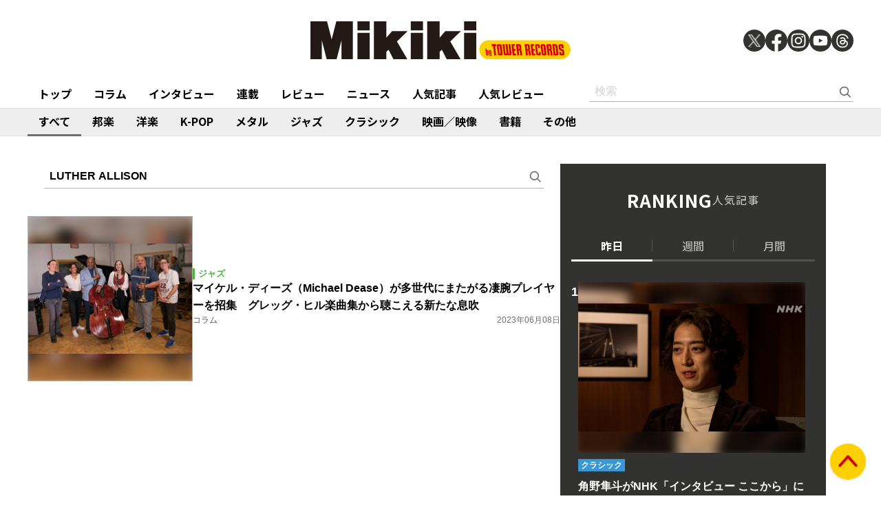

--- FILE ---
content_type: text/html; charset=utf-8
request_url: https://mikiki.tokyo.jp/list/search?keyword=LUTHER%20ALLISON
body_size: 10079
content:
<!DOCTYPE html>
<html lang="ja">
  <head>

<meta charset="utf-8">
<meta name="viewport" content="width=device-width, initial-scale=1">
<meta name="robots" content="max-image-preview:large">
<meta name="theme-color" content="#FDD000">
<title>LUTHER ALLISON | タグ記事一覧 | Mikiki by TOWER RECORDS</title>
<meta name="description" content="タワーレコードが運営する、音楽をもっと聴きたい、知りたい、楽しみたい人のための音楽ガイドメディアです。">
<meta property="fb:app_id" content="236609006527248">
<meta property="og:locale" content="ja_JP">
<meta property="og:site_name" content="Mikiki">
<meta property="og:title" content="LUTHER ALLISON | タグ記事一覧 | Mikiki by TOWER RECORDS">
<meta property="og:image" content="https://mikiki.tokyo.jp/common/images/ogp_image.jpg">
<meta property="og:type" content="article">
<meta property="og:url" content="https://mikiki.tokyo.jp/list/search">
<meta property="og:description" content="タワーレコードが運営する、音楽をもっと聴きたい、知りたい、楽しみたい人のための音楽ガイドメディアです。">
<meta name="twitter:card" content="summary_large_image">
<meta name="twitter:site" content="@mikiki_tokyo_jp">
<link rel="alternate" type="application/rss+xml" title="Mikiki 新着RSS" href="https://mikiki.tokyo.jp/list/feed/rss">

<!--ou:common metatags-->

<link rel="icon" sizes="16x16 32x32" href="https://mikiki.ismcdn.jp/common/images/mikiki/favicon_2024.ico">
<link rel="apple-touch-icon" sizes="57x57"   href="https://mikiki.ismcdn.jp/common/images/iphone_57x57.png">
<link rel="apple-touch-icon" sizes="114x114"   href="https://mikiki.ismcdn.jp/common/images/iphone_114x114.png">
<link rel="preconnect" href="https://fonts.googleapis.com">
<link rel="preconnect" href="https://fonts.gstatic.com" crossorigin>
<link rel="preload" as="style" href="https://fonts.googleapis.com/css2?family=Noto+Sans+JP:wght@400;500;700">
<link rel="stylesheet" href="https://fonts.googleapis.com/css2?family=Noto+Sans+JP:wght@400;500;700" media="print" onload="this.media='all'; this.onload=null;"><link rel="stylesheet" href="https://mikiki.ismcdn.jp/resources/mikiki/css/pc/shared.css?rf=202504011404">
<link rel="stylesheet" href="https://mikiki.ismcdn.jp/resources/mikiki/css/pc/list.css?rf=202504011404">
<script src="https://mikiki.ismcdn.jp/common/js/mikiki/lozad.min.js" defer></script>
<script src="https://mikiki.ismcdn.jp/common/js/mikiki/splide.min.js" defer></script>
<script src="https://mikiki.ismcdn.jp/common/js/mikiki/simplebar.min.js" defer></script>
<script src="https://mikiki.ismcdn.jp/resources/prod/mikiki/js/common/shared.prod.js?rf=202504011404" defer></script>
<script type="application/ld+json">
[{"@context":"https://schema.org","@type":"WebSite","name":"Mikiki","url":"https://mikiki.tokyo.jp","alternateName":"Mikiki","sameAs":["https://twitter.com/mikiki_tokyo_jp","https://www.facebook.com/mikiki.tokyo.jp","https://www.instagram.com/mikiki_tokyo_jp/","https://www.youtube.com/user/mikikitokyojp"],"potentialAction":{"@type":"SearchAction","target":"https://mikiki.tokyo.jp/list/search?fulltext={fulltext}","query-input":"required name=fulltext"}},{"@context":"https://schema.org","@type":"BreadcrumbList","itemListElement":[{"@type":"ListItem","position":1,"item":{"@id":"https://mikiki.tokyo.jp","name":"Mikiki"}}]}]
</script>

<script>
dataLayer = [
  {
}
];
</script>

<!-- Google Tag Manager -->
<script>(function(w,d,s,l,i){w[l]=w[l]||[];w[l].push({'gtm.start':
new Date().getTime(),event:'gtm.js'});var f=d.getElementsByTagName(s)[0],
j=d.createElement(s),dl=l!='dataLayer'?'&l='+l:'';j.async=true;j.src=
'https://www.googletagmanager.com/gtm.js?id='+i+dl;f.parentNode.insertBefore(j,f);
})(window,document,'script','dataLayer','GTM-NC5M3D4');</script>
<!-- End Google Tag Manager -->  </head>
  <body>
  <header class="g-header">
    <div class="g-header__inner">
      <a href="/" class="g-header__logo">
        <img src="https://mikiki.ismcdn.jp/common/images/mikiki/logo.svg" width="120" height="38" alt="Mikiki　タワーレコードの音楽ガイドメディア">
      </a>
<div class="m-sns">
  <a href="https://twitter.com/mikiki_tokyo_jp" class="m-sns-link" target="_blank">
    <img src="https://mikiki.ismcdn.jp/common/images/mikiki/x.svg" width="40" height="40" class="m-sns-icon">
  </a>
  <a href="https://www.facebook.com/mikiki.tokyo.jp" class="m-sns-link" target="_blank">
    <img src="https://mikiki.ismcdn.jp/common/images/mikiki/facebook.svg" width="40" height="40" class="m-sns-icon">
  </a>
  <a href="https://www.instagram.com/mikiki_tokyo_jp/" class="m-sns-link" target="_blank">
    <img src="https://mikiki.ismcdn.jp/common/images/mikiki/instagram.svg" width="40" height="40" class="m-sns-icon">
  </a>
  <a href="https://www.youtube.com/user/mikikitokyojp" class="m-sns-link" target="_blank">
    <img src="https://mikiki.ismcdn.jp/common/images/mikiki/youtube.svg" width="40" height="40" class="m-sns-icon">
  </a>
  <a href=" https://www.threads.net/@mikiki_tokyo_jp" class="m-sns-link" target="_blank">
    <img src="https://mikiki.ismcdn.jp/common/images/mikiki/threads.svg" width="40" height="40" class="m-sns-icon">
  </a>
</div>    </div>
  </header>
  <nav class="g-header-nav">
    <div class="g-header-nav__inner">
      <div class="g-menu-genre-wrap">
        <a href="/" class="g-header-nav__link" data-event="header_top">トップ</a>
      </div>
    <div class="g-menu-genre-wrap">
      <a href="/list/column" class="g-header-nav__link" data-event="header_コラム">コラム</a>
      <ul class="g-menu-genre-list">
        <li class="g-menu-genre">
          <a href="/list/column/JAPAN" class="g-menu-genre__link" style="border-color: #8f1c21" data-event="header_コラム_邦楽">邦楽</a>
        </li>
        <li class="g-menu-genre">
          <a href="/list/column/INTERNATIONAL" class="g-menu-genre__link" style="border-color: #baae12" data-event="header_コラム_洋楽">洋楽</a>
        </li>
        <li class="g-menu-genre">
          <a href="/list/column/KPOP" class="g-menu-genre__link" style="border-color: #d24093" data-event="header_コラム_K-POP">K-POP</a>
        </li>
        <li class="g-menu-genre">
          <a href="/list/column/METAL" class="g-menu-genre__link" style="border-color: #000000" data-event="header_コラム_メタル">メタル</a>
        </li>
        <li class="g-menu-genre">
          <a href="/list/column/JAZZ" class="g-menu-genre__link" style="border-color: #4bb344" data-event="header_コラム_ジャズ">ジャズ</a>
        </li>
        <li class="g-menu-genre">
          <a href="/list/column/CLASSICAL" class="g-menu-genre__link" style="border-color: #3898d5" data-event="header_コラム_クラシック">クラシック</a>
        </li>
        <li class="g-menu-genre">
          <a href="/list/column/MOVIE" class="g-menu-genre__link" style="border-color: #113492" data-event="header_コラム_映画／映像">映画／映像</a>
        </li>
        <li class="g-menu-genre">
          <a href="/list/column/BOOK" class="g-menu-genre__link" style="border-color: #f38f37" data-event="header_コラム_書籍">書籍</a>
        </li>
        <li class="g-menu-genre">
          <a href="/list/column/OTHER" class="g-menu-genre__link" style="border-color: #48465c" data-event="header_コラム_その他">その他</a>
        </li>
      </ul>
    </div>
    <div class="g-menu-genre-wrap">
      <a href="/list/interview" class="g-header-nav__link" data-event="header_インタビュー">インタビュー</a>
      <ul class="g-menu-genre-list">
        <li class="g-menu-genre">
          <a href="/list/interview/JAPAN" class="g-menu-genre__link" style="border-color: #8f1c21" data-event="header_インタビュー_邦楽">邦楽</a>
        </li>
        <li class="g-menu-genre">
          <a href="/list/interview/INTERNATIONAL" class="g-menu-genre__link" style="border-color: #baae12" data-event="header_インタビュー_洋楽">洋楽</a>
        </li>
        <li class="g-menu-genre">
          <a href="/list/interview/KPOP" class="g-menu-genre__link" style="border-color: #d24093" data-event="header_インタビュー_K-POP">K-POP</a>
        </li>
        <li class="g-menu-genre">
          <a href="/list/interview/METAL" class="g-menu-genre__link" style="border-color: #000000" data-event="header_インタビュー_メタル">メタル</a>
        </li>
        <li class="g-menu-genre">
          <a href="/list/interview/JAZZ" class="g-menu-genre__link" style="border-color: #4bb344" data-event="header_インタビュー_ジャズ">ジャズ</a>
        </li>
        <li class="g-menu-genre">
          <a href="/list/interview/CLASSICAL" class="g-menu-genre__link" style="border-color: #3898d5" data-event="header_インタビュー_クラシック">クラシック</a>
        </li>
        <li class="g-menu-genre">
          <a href="/list/interview/MOVIE" class="g-menu-genre__link" style="border-color: #113492" data-event="header_インタビュー_映画／映像">映画／映像</a>
        </li>
        <li class="g-menu-genre">
          <a href="/list/interview/BOOK" class="g-menu-genre__link" style="border-color: #f38f37" data-event="header_インタビュー_書籍">書籍</a>
        </li>
        <li class="g-menu-genre">
          <a href="/list/interview/OTHER" class="g-menu-genre__link" style="border-color: #48465c" data-event="header_インタビュー_その他">その他</a>
        </li>
      </ul>
    </div>
    <div class="g-menu-genre-wrap">
      <a href="/category/feature_series" class="g-header-nav__link" data-event="header_連載">連載</a>
      <ul class="g-menu-genre-list">
        <li class="g-menu-genre">
          <a href="/category/feature_series/JAPAN" class="g-menu-genre__link" style="border-color: #8f1c21" data-event="header_連載_邦楽">邦楽</a>
        </li>
        <li class="g-menu-genre">
          <a href="/category/feature_series/INTERNATIONAL" class="g-menu-genre__link" style="border-color: #baae12" data-event="header_連載_洋楽">洋楽</a>
        </li>
        <li class="g-menu-genre">
          <a href="/category/feature_series/KPOP" class="g-menu-genre__link" style="border-color: #d24093" data-event="header_連載_K-POP">K-POP</a>
        </li>
        <li class="g-menu-genre">
          <a href="/category/feature_series/METAL" class="g-menu-genre__link" style="border-color: #000000" data-event="header_連載_メタル">メタル</a>
        </li>
        <li class="g-menu-genre">
          <a href="/category/feature_series/JAZZ" class="g-menu-genre__link" style="border-color: #4bb344" data-event="header_連載_ジャズ">ジャズ</a>
        </li>
        <li class="g-menu-genre">
          <a href="/category/feature_series/CLASSICAL" class="g-menu-genre__link" style="border-color: #3898d5" data-event="header_連載_クラシック">クラシック</a>
        </li>
        <li class="g-menu-genre">
          <a href="/category/feature_series/MOVIE" class="g-menu-genre__link" style="border-color: #113492" data-event="header_連載_映画／映像">映画／映像</a>
        </li>
        <li class="g-menu-genre">
          <a href="/category/feature_series/BOOK" class="g-menu-genre__link" style="border-color: #f38f37" data-event="header_連載_書籍">書籍</a>
        </li>
        <li class="g-menu-genre">
          <a href="/category/feature_series/OTHER" class="g-menu-genre__link" style="border-color: #48465c" data-event="header_連載_その他">その他</a>
        </li>
      </ul>
    </div>
    <div class="g-menu-genre-wrap">
      <a href="/list/review" class="g-header-nav__link" data-event="header_レビュー">レビュー</a>
      <ul class="g-menu-genre-list">
        <li class="g-menu-genre">
          <a href="/list/review/JAPAN" class="g-menu-genre__link" style="border-color: #8f1c21" data-event="header_レビュー_邦楽">邦楽</a>
        </li>
        <li class="g-menu-genre">
          <a href="/list/review/INTERNATIONAL" class="g-menu-genre__link" style="border-color: #baae12" data-event="header_レビュー_洋楽">洋楽</a>
        </li>
        <li class="g-menu-genre">
          <a href="/list/review/KPOP" class="g-menu-genre__link" style="border-color: #d24093" data-event="header_レビュー_K-POP">K-POP</a>
        </li>
        <li class="g-menu-genre">
          <a href="/list/review/METAL" class="g-menu-genre__link" style="border-color: #000000" data-event="header_レビュー_メタル">メタル</a>
        </li>
        <li class="g-menu-genre">
          <a href="/list/review/JAZZ" class="g-menu-genre__link" style="border-color: #4bb344" data-event="header_レビュー_ジャズ">ジャズ</a>
        </li>
        <li class="g-menu-genre">
          <a href="/list/review/CLASSICAL" class="g-menu-genre__link" style="border-color: #3898d5" data-event="header_レビュー_クラシック">クラシック</a>
        </li>
        <li class="g-menu-genre">
          <a href="/list/review/MOVIE" class="g-menu-genre__link" style="border-color: #113492" data-event="header_レビュー_映画／映像">映画／映像</a>
        </li>
        <li class="g-menu-genre">
          <a href="/list/review/BOOK" class="g-menu-genre__link" style="border-color: #f38f37" data-event="header_レビュー_書籍">書籍</a>
        </li>
        <li class="g-menu-genre">
          <a href="/list/review/OTHER" class="g-menu-genre__link" style="border-color: #48465c" data-event="header_レビュー_その他">その他</a>
        </li>
      </ul>
    </div>
    <div class="g-menu-genre-wrap">
      <a href="/list/news" class="g-header-nav__link" data-event="header_ニュース">ニュース</a>
      <ul class="g-menu-genre-list">
        <li class="g-menu-genre">
          <a href="/list/news/JAPAN" class="g-menu-genre__link" style="border-color: #8f1c21" data-event="header_ニュース_邦楽">邦楽</a>
        </li>
        <li class="g-menu-genre">
          <a href="/list/news/INTERNATIONAL" class="g-menu-genre__link" style="border-color: #baae12" data-event="header_ニュース_洋楽">洋楽</a>
        </li>
        <li class="g-menu-genre">
          <a href="/list/news/KPOP" class="g-menu-genre__link" style="border-color: #d24093" data-event="header_ニュース_K-POP">K-POP</a>
        </li>
        <li class="g-menu-genre">
          <a href="/list/news/METAL" class="g-menu-genre__link" style="border-color: #000000" data-event="header_ニュース_メタル">メタル</a>
        </li>
        <li class="g-menu-genre">
          <a href="/list/news/JAZZ" class="g-menu-genre__link" style="border-color: #4bb344" data-event="header_ニュース_ジャズ">ジャズ</a>
        </li>
        <li class="g-menu-genre">
          <a href="/list/news/CLASSICAL" class="g-menu-genre__link" style="border-color: #3898d5" data-event="header_ニュース_クラシック">クラシック</a>
        </li>
        <li class="g-menu-genre">
          <a href="/list/news/MOVIE" class="g-menu-genre__link" style="border-color: #113492" data-event="header_ニュース_映画／映像">映画／映像</a>
        </li>
        <li class="g-menu-genre">
          <a href="/list/news/BOOK" class="g-menu-genre__link" style="border-color: #f38f37" data-event="header_ニュース_書籍">書籍</a>
        </li>
        <li class="g-menu-genre">
          <a href="/list/news/OTHER" class="g-menu-genre__link" style="border-color: #48465c" data-event="header_ニュース_その他">その他</a>
        </li>
      </ul>
    </div>
    <div class="g-menu-genre-wrap">
      <a href="/list/ranking/articles" class="g-header-nav__link" data-event="header_人気記事">人気記事</a>
    </div>
    <div class="g-menu-genre-wrap">
      <a href="/list/ranking/reviews" class="g-header-nav__link" data-event="header_人気レビュー">人気レビュー</a>
    </div>
    
    <form class="m-search --header" action="/list/search" method="get">
      <input type="text" name="fulltext" class="m-search__box" placeholder="検索">
      <button type="submit" class="m-search__btn"></button>
    </form>
    </div>
  </nav>
<nav class="g-header-nav --genre">
  <div class="g-header-nav__inner">
    <a href="/list/genre/" class="g-header-nav__link is-current" style="border-color: #6F6F6F" data-event="genreNavi_すべて">すべて</a>
    <a href="/list/genre/JAPAN" class="g-header-nav__link" style="border-color: #8f1c21" data-event="genreNavi_邦楽">邦楽</a>
    <a href="/list/genre/INTERNATIONAL" class="g-header-nav__link" style="border-color: #baae12" data-event="genreNavi_洋楽">洋楽</a>
    <a href="/list/genre/KPOP" class="g-header-nav__link" style="border-color: #d24093" data-event="genreNavi_K-POP">K-POP</a>
    <a href="/list/genre/METAL" class="g-header-nav__link" style="border-color: #000000" data-event="genreNavi_メタル">メタル</a>
    <a href="/list/genre/JAZZ" class="g-header-nav__link" style="border-color: #4bb344" data-event="genreNavi_ジャズ">ジャズ</a>
    <a href="/list/genre/CLASSICAL" class="g-header-nav__link" style="border-color: #3898d5" data-event="genreNavi_クラシック">クラシック</a>
    <a href="/list/genre/MOVIE" class="g-header-nav__link" style="border-color: #113492" data-event="genreNavi_映画／映像">映画／映像</a>
    <a href="/list/genre/BOOK" class="g-header-nav__link" style="border-color: #f38f37" data-event="genreNavi_書籍">書籍</a>
    <a href="/list/genre/OTHER" class="g-header-nav__link" style="border-color: #48465c" data-event="genreNavi_その他">その他</a>
  </div>
</nav>
    <div class="l-wrap">
      <div class="l-main">
        <div class="l-content">
  <form class="m-search --main" action="/list/search" method="get">
    <input type="text" name="fulltext" class="m-search__box" placeholder="検索" value="LUTHER ALLISON">
    <button type="submit" class="m-search__btn"></button>
  </form>
  <div class="m-article-wrap">
      <article class="m-article">
  <a href="/articles/-/34375" class="m-article__link" data-event="">
    <div class="m-article__thumb c-thumb-bg-wrap">
      <div class="c-thumb-bg lazy" width="240" height="240" style="background-image: url();" data-background-image="https://mikiki.ismcdn.jp/mwimgs/7/6/-/img_76fbc84dd2903acdfb60fba9983f88ff645104.jpg"></div>
      <img src="[data-uri]" data-src="https://mikiki.ismcdn.jp/mwimgs/7/6/240mw/img_76fbc84dd2903acdfb60fba9983f88ff645104.jpg" data-srcset="https://mikiki.ismcdn.jp/mwimgs/7/6/240mw/img_76fbc84dd2903acdfb60fba9983f88ff645104.jpg 1x,https://mikiki.ismcdn.jp/mwimgs/7/6/480mw/img_76fbc84dd2903acdfb60fba9983f88ff645104.jpg 2x" width="240" height="240" class=" lazy" alt="">
    </div>
    <div class="m-article__content">
      <div class="c-genre l-sm-mb-1" style="color: #4bb344">ジャズ</div>
      <h2 class="m-article__ttl">マイケル・ディーズ（Michael Dease）が多世代にまたがる凄腕プレイヤーを招集　グレッグ・ヒル楽曲集から聴こえる新たな息吹</h2>
      <div class="m-article__info">
        <div class="m-article__cat">コラム</div>
        <time class="m-article__date">2023年06月08日</time>
      </div>
    </div>
  </a>
</article>

  </div>
</div>
      </div>
      <div class="l-sub">

  <div class="g-ranking js-tab-group">
    
    <div class="l-content">
        <div class="g-ranking-head">RANKING<span class="g-ranking-head__sub">人気記事</span></div>
        <div class="g-ranking-btn js-tab-wrap" data-tab-index='0'>
          <div class="g-ranking-btn__item js-tab-item" data-tab-index='0' data-event="button-ranking-articleTab_yesterday">昨日</div>
          <div class="g-ranking-btn__item js-tab-item" data-tab-index='1' data-event="button-ranking-articleTab_weekly">週間</div>
          <div class="g-ranking-btn__item js-tab-item" data-tab-index='2' data-event="button-ranking-articleTab_monthly">月間</div>
        </div>
      <div class="g-ranking-list" data-tab-index='0'>
        <article class="m-card-article --ranking">
  <div class="g-ranking-item-num"></div>
  <a href="/articles/-/43714" class="m-card-article__link" data-event="ranking_1">
    <div class="m-card-article__thumb  c-thumb-bg-wrap">
      <div class="c-thumb-bg lazy" width="660" height="496" style="background-image: url(https://mikiki.ismcdn.jp/mwimgs/4/8/-/img_488f8bf3350da2730cf4e769f6937b261261642.png);"></div>
      <img src="[data-uri]" data-src="https://mikiki.ismcdn.jp/mwimgs/4/8/600mw/img_488f8bf3350da2730cf4e769f6937b261261642.png" data-srcset="https://mikiki.ismcdn.jp/mwimgs/4/8/600mw/img_488f8bf3350da2730cf4e769f6937b261261642.png 1x,https://mikiki.ismcdn.jp/mwimgs/4/8/1200mw/img_488f8bf3350da2730cf4e769f6937b261261642.png 2x" width="600" height="450" class=" lazy" alt="">
    </div>
    <div class="m-card-article__bottom">
      <div class="c-genre-tag" style="background-color: #3898d5"><span class="c-genre__main">クラシック</span></div>
      <div class="m-card-article__content">
        <div class="m-card-article__ttl">角野隼斗がNHK「インタビュー ここから」に登場　林田理沙アナウンサーに自らのピアニスト人生を語る</div>
        <div class="m-card-article__info">
  <div class="m-card-article__cat">ニュース</div>
  <time class="m-card-article__date">2026年01月07日</time>
</div>

      </div>
    </div>
  </a>
</article>
<article class="m-article">
  <a href="/articles/-/43717" class="m-article__link --ranking">
  <div class="g-ranking-item-num"></div>
    <div class="m-article__thumb --s110 c-thumb-bg-wrap">
      <div class="c-thumb-bg lazy" width="110" height="110" style="background-image: url();" data-background-image="https://mikiki.ismcdn.jp/mwimgs/5/7/-/img_574f5abec692501b3f41969ab7d30146789999.jpg"></div>
      <img src="[data-uri]" data-src="https://mikiki.ismcdn.jp/mwimgs/5/7/110mw/img_574f5abec692501b3f41969ab7d30146789999.jpg" data-srcset="https://mikiki.ismcdn.jp/mwimgs/5/7/110mw/img_574f5abec692501b3f41969ab7d30146789999.jpg 1x,https://mikiki.ismcdn.jp/mwimgs/5/7/220mw/img_574f5abec692501b3f41969ab7d30146789999.jpg 2x" width="110" height="110" class=" lazy" alt="">
    </div>
    <div class="m-article__content">
      <div class="c-genre-tag" style="background-color: #8f1c21"><span class="c-genre__main">邦楽</span></div>
      <div class="m-article__ttl">乃木坂46、6期生と共に進化した7年の集大成――岩本蓮加、賀喜遥香、菅原咲月、大越ひなのが5thアルバム『My respect』に直筆コメント</div>
      <div class="m-article__info">
        <div class="m-article__cat">コラム</div>
        <time class="m-article__date">2026年01月14日</time>
      </div>
    </div>
  </a>
</article>
<article class="m-article">
  <a href="/articles/-/43715" class="m-article__link --ranking">
  <div class="g-ranking-item-num"></div>
    <div class="m-article__thumb --s110 c-thumb-bg-wrap">
      <div class="c-thumb-bg lazy" width="110" height="110" style="background-image: url();" data-background-image="https://mikiki.ismcdn.jp/mwimgs/b/d/-/img_bdf9473ba11daf451abb07482dcbed6096291.jpg"></div>
      <img src="[data-uri]" data-src="https://mikiki.ismcdn.jp/mwimgs/b/d/110mw/img_bdf9473ba11daf451abb07482dcbed6096291.jpg" data-srcset="https://mikiki.ismcdn.jp/mwimgs/b/d/110mw/img_bdf9473ba11daf451abb07482dcbed6096291.jpg 1x,https://mikiki.ismcdn.jp/mwimgs/b/d/220mw/img_bdf9473ba11daf451abb07482dcbed6096291.jpg 2x" width="110" height="110" class=" lazy" alt="">
    </div>
    <div class="m-article__content">
      <div class="c-genre-tag" style="background-color: #3898d5"><span class="c-genre__main">クラシック</span></div>
      <div class="m-article__ttl">角野隼斗がNO MUSIC, NO LIFE.ポスターに初登場!　スタジオ内に雨を降らせて撮影された印象的なビジュアルに</div>
      <div class="m-article__info">
        <div class="m-article__cat">ニュース</div>
        <time class="m-article__date">2026年01月07日</time>
      </div>
    </div>
  </a>
</article>
<article class="m-article">
  <a href="/articles/-/43709" class="m-article__link --ranking">
  <div class="g-ranking-item-num"></div>
    <div class="m-article__thumb --s110 c-thumb-bg-wrap">
      <div class="c-thumb-bg lazy" width="110" height="110" style="background-image: url();" data-background-image="https://mikiki.ismcdn.jp/mwimgs/2/8/-/img_28cb566f190446be55f2b0677da3208550161.jpg"></div>
      <img src="[data-uri]" data-src="https://mikiki.ismcdn.jp/mwimgs/2/8/110mw/img_28cb566f190446be55f2b0677da3208550161.jpg" data-srcset="https://mikiki.ismcdn.jp/mwimgs/2/8/110mw/img_28cb566f190446be55f2b0677da3208550161.jpg 1x,https://mikiki.ismcdn.jp/mwimgs/2/8/220mw/img_28cb566f190446be55f2b0677da3208550161.jpg 2x" width="110" height="110" class=" lazy" alt="">
    </div>
    <div class="m-article__content">
      <div class="c-genre-tag" style="background-color: #8f1c21"><span class="c-genre__main">邦楽</span></div>
      <div class="m-article__ttl">浅井健一、麗蘭、パール兄弟がビルボードライブに登場!　日本のロック史を牽引し続ける3組が今しかできないステージを披露</div>
      <div class="m-article__info">
        <div class="m-article__cat">コラム</div>
        <time class="m-article__date">2026年01月16日</time>
      </div>
    </div>
  </a>
</article>
<article class="m-article">
  <a href="/articles/-/43754" class="m-article__link --ranking">
  <div class="g-ranking-item-num"></div>
    <div class="m-article__thumb --s110 c-thumb-bg-wrap">
      <div class="c-thumb-bg lazy" width="110" height="110" style="background-image: url();" data-background-image="https://mikiki.ismcdn.jp/mwimgs/e/d/-/img_eda5b906b0d362112d7b5cc77b5d23e1706917.jpg"></div>
      <img src="[data-uri]" data-src="https://mikiki.ismcdn.jp/mwimgs/e/d/110mw/img_eda5b906b0d362112d7b5cc77b5d23e1706917.jpg" data-srcset="https://mikiki.ismcdn.jp/mwimgs/e/d/110mw/img_eda5b906b0d362112d7b5cc77b5d23e1706917.jpg 1x,https://mikiki.ismcdn.jp/mwimgs/e/d/220mw/img_eda5b906b0d362112d7b5cc77b5d23e1706917.jpg 2x" width="110" height="110" class=" lazy" alt="">
    </div>
    <div class="m-article__content">
      <div class="c-genre-tag" style="background-color: #8f1c21"><span class="c-genre__main">邦楽</span></div>
      <div class="m-article__ttl">2026年注目の新人邦楽アーティスト（後編） yosugala、春風レコード、lili maua、らそんぶる、Mel、lilbesh ramkoら16組</div>
      <div class="m-article__info">
        <div class="m-article__cat">コラム</div>
        <time class="m-article__date">2026年01月14日</time>
      </div>
    </div>
  </a>
</article>

      </div>
      <div class="g-ranking-list l-sm-mb-15" data-tab-index='1'>
        <article class="m-card-article --ranking">
  <div class="g-ranking-item-num"></div>
  <a href="/articles/-/43759" class="m-card-article__link" data-event="ranking_1">
    <div class="m-card-article__thumb  c-thumb-bg-wrap">
      <div class="c-thumb-bg lazy" width="660" height="496" style="background-image: url(https://mikiki.ismcdn.jp/mwimgs/6/5/-/img_65b0cdc5135b3caee7805b2f011819d5459420.jpg);"></div>
      <img src="[data-uri]" data-src="https://mikiki.ismcdn.jp/mwimgs/6/5/600mw/img_65b0cdc5135b3caee7805b2f011819d5459420.jpg" data-srcset="https://mikiki.ismcdn.jp/mwimgs/6/5/600mw/img_65b0cdc5135b3caee7805b2f011819d5459420.jpg 1x,https://mikiki.ismcdn.jp/mwimgs/6/5/1200mw/img_65b0cdc5135b3caee7805b2f011819d5459420.jpg 2x" width="600" height="450" class=" lazy" alt="">
    </div>
    <div class="m-card-article__bottom">
      <div class="c-genre-tag" style="background-color: #8f1c21"><span class="c-genre__main">邦楽</span></div>
      <div class="m-card-article__content">
        <div class="m-card-article__ttl">Number_iが平野紫耀プロデュースの新曲“3XL”を全世界配信　表題曲では初となる恋愛ソングに挑戦</div>
        <div class="m-card-article__info">
  <div class="m-card-article__cat">ニュース</div>
  <time class="m-card-article__date">2026年01月12日</time>
</div>

      </div>
    </div>
  </a>
</article>
<article class="m-article">
  <a href="/articles/-/43714" class="m-article__link --ranking">
  <div class="g-ranking-item-num"></div>
    <div class="m-article__thumb --s110 c-thumb-bg-wrap">
      <div class="c-thumb-bg lazy" width="110" height="110" style="background-image: url();" data-background-image="https://mikiki.ismcdn.jp/mwimgs/4/8/-/img_488f8bf3350da2730cf4e769f6937b261261642.png"></div>
      <img src="[data-uri]" data-src="https://mikiki.ismcdn.jp/mwimgs/4/8/110mw/img_488f8bf3350da2730cf4e769f6937b261261642.png" data-srcset="https://mikiki.ismcdn.jp/mwimgs/4/8/110mw/img_488f8bf3350da2730cf4e769f6937b261261642.png 1x,https://mikiki.ismcdn.jp/mwimgs/4/8/220mw/img_488f8bf3350da2730cf4e769f6937b261261642.png 2x" width="110" height="110" class=" lazy" alt="">
    </div>
    <div class="m-article__content">
      <div class="c-genre-tag" style="background-color: #3898d5"><span class="c-genre__main">クラシック</span></div>
      <div class="m-article__ttl">角野隼斗がNHK「インタビュー ここから」に登場　林田理沙アナウンサーに自らのピアニスト人生を語る</div>
      <div class="m-article__info">
        <div class="m-article__cat">ニュース</div>
        <time class="m-article__date">2026年01月07日</time>
      </div>
    </div>
  </a>
</article>
<article class="m-article">
  <a href="/articles/-/43717" class="m-article__link --ranking">
  <div class="g-ranking-item-num"></div>
    <div class="m-article__thumb --s110 c-thumb-bg-wrap">
      <div class="c-thumb-bg lazy" width="110" height="110" style="background-image: url();" data-background-image="https://mikiki.ismcdn.jp/mwimgs/5/7/-/img_574f5abec692501b3f41969ab7d30146789999.jpg"></div>
      <img src="[data-uri]" data-src="https://mikiki.ismcdn.jp/mwimgs/5/7/110mw/img_574f5abec692501b3f41969ab7d30146789999.jpg" data-srcset="https://mikiki.ismcdn.jp/mwimgs/5/7/110mw/img_574f5abec692501b3f41969ab7d30146789999.jpg 1x,https://mikiki.ismcdn.jp/mwimgs/5/7/220mw/img_574f5abec692501b3f41969ab7d30146789999.jpg 2x" width="110" height="110" class=" lazy" alt="">
    </div>
    <div class="m-article__content">
      <div class="c-genre-tag" style="background-color: #8f1c21"><span class="c-genre__main">邦楽</span></div>
      <div class="m-article__ttl">乃木坂46、6期生と共に進化した7年の集大成――岩本蓮加、賀喜遥香、菅原咲月、大越ひなのが5thアルバム『My respect』に直筆コメント</div>
      <div class="m-article__info">
        <div class="m-article__cat">コラム</div>
        <time class="m-article__date">2026年01月14日</time>
      </div>
    </div>
  </a>
</article>
<article class="m-article">
  <a href="/articles/-/43715" class="m-article__link --ranking">
  <div class="g-ranking-item-num"></div>
    <div class="m-article__thumb --s110 c-thumb-bg-wrap">
      <div class="c-thumb-bg lazy" width="110" height="110" style="background-image: url();" data-background-image="https://mikiki.ismcdn.jp/mwimgs/b/d/-/img_bdf9473ba11daf451abb07482dcbed6096291.jpg"></div>
      <img src="[data-uri]" data-src="https://mikiki.ismcdn.jp/mwimgs/b/d/110mw/img_bdf9473ba11daf451abb07482dcbed6096291.jpg" data-srcset="https://mikiki.ismcdn.jp/mwimgs/b/d/110mw/img_bdf9473ba11daf451abb07482dcbed6096291.jpg 1x,https://mikiki.ismcdn.jp/mwimgs/b/d/220mw/img_bdf9473ba11daf451abb07482dcbed6096291.jpg 2x" width="110" height="110" class=" lazy" alt="">
    </div>
    <div class="m-article__content">
      <div class="c-genre-tag" style="background-color: #3898d5"><span class="c-genre__main">クラシック</span></div>
      <div class="m-article__ttl">角野隼斗がNO MUSIC, NO LIFE.ポスターに初登場!　スタジオ内に雨を降らせて撮影された印象的なビジュアルに</div>
      <div class="m-article__info">
        <div class="m-article__cat">ニュース</div>
        <time class="m-article__date">2026年01月07日</time>
      </div>
    </div>
  </a>
</article>
<article class="m-article">
  <a href="/articles/-/43711" class="m-article__link --ranking">
  <div class="g-ranking-item-num"></div>
    <div class="m-article__thumb --s110 c-thumb-bg-wrap">
      <div class="c-thumb-bg lazy" width="110" height="110" style="background-image: url();" data-background-image="https://mikiki.ismcdn.jp/mwimgs/4/2/-/img_42ca19fb5c492a7aab02f96e623dc105241818.jpg"></div>
      <img src="[data-uri]" data-src="https://mikiki.ismcdn.jp/mwimgs/4/2/110mw/img_42ca19fb5c492a7aab02f96e623dc105241818.jpg" data-srcset="https://mikiki.ismcdn.jp/mwimgs/4/2/110mw/img_42ca19fb5c492a7aab02f96e623dc105241818.jpg 1x,https://mikiki.ismcdn.jp/mwimgs/4/2/220mw/img_42ca19fb5c492a7aab02f96e623dc105241818.jpg 2x" width="110" height="110" class=" lazy" alt="">
    </div>
    <div class="m-article__content">
      <div class="c-genre-tag" style="background-color: #8f1c21"><span class="c-genre__main">邦楽</span></div>
      <div class="m-article__ttl">KIRINJI『TOWN BEAT』はシティポップに次ぐ新ジャンル?　堀込高樹が語る音楽的躍動、より深化した歌詞世界</div>
      <div class="m-article__info">
        <div class="m-article__cat">インタビュー</div>
        <time class="m-article__date">2026年01月09日</time>
      </div>
    </div>
  </a>
</article>

      </div>
      <div class="g-ranking-list l-sm-mb-15" data-tab-index='2'>
        <article class="m-card-article --ranking">
  <div class="g-ranking-item-num"></div>
  <a href="/articles/-/43578" class="m-card-article__link" data-event="ranking_1">
    <div class="m-card-article__thumb  c-thumb-bg-wrap">
      <div class="c-thumb-bg lazy" width="660" height="496" style="background-image: url(https://mikiki.ismcdn.jp/mwimgs/c/7/-/img_c7a9949a6e477c8307c9dafc72d8165583078.jpg);"></div>
      <img src="[data-uri]" data-src="https://mikiki.ismcdn.jp/mwimgs/c/7/600mw/img_c7a9949a6e477c8307c9dafc72d8165583078.jpg" data-srcset="https://mikiki.ismcdn.jp/mwimgs/c/7/600mw/img_c7a9949a6e477c8307c9dafc72d8165583078.jpg 1x,https://mikiki.ismcdn.jp/mwimgs/c/7/1200mw/img_c7a9949a6e477c8307c9dafc72d8165583078.jpg 2x" width="600" height="450" class=" lazy" alt="">
    </div>
    <div class="m-card-article__bottom">
      <div class="c-genre-tag" style="background-color: #8f1c21"><span class="c-genre__main">邦楽</span></div>
      <div class="m-card-article__content">
        <div class="m-card-article__ttl">小田和正「クリスマスの約束」は奇跡と希望が詰まった音楽番組だ。山下達郎からの手紙、櫻井和寿とのコラボなど初期3年間の放送を総括</div>
        <div class="m-card-article__info">
  <div class="m-card-article__cat">コラム</div>
  <time class="m-card-article__date">2025年12月24日</time>
</div>

      </div>
    </div>
  </a>
</article>
<article class="m-article">
  <a href="/articles/-/43700" class="m-article__link --ranking">
  <div class="g-ranking-item-num"></div>
    <div class="m-article__thumb --s110 c-thumb-bg-wrap">
      <div class="c-thumb-bg lazy" width="110" height="110" style="background-image: url();" data-background-image="https://mikiki.ismcdn.jp/mwimgs/e/d/-/img_ede232ff581091d8ccda19749a834f871028969.png"></div>
      <img src="[data-uri]" data-src="https://mikiki.ismcdn.jp/mwimgs/e/d/110mw/img_ede232ff581091d8ccda19749a834f871028969.png" data-srcset="https://mikiki.ismcdn.jp/mwimgs/e/d/110mw/img_ede232ff581091d8ccda19749a834f871028969.png 1x,https://mikiki.ismcdn.jp/mwimgs/e/d/220mw/img_ede232ff581091d8ccda19749a834f871028969.png 2x" width="110" height="110" class=" lazy" alt="">
    </div>
    <div class="m-article__content">
      <div class="c-genre-tag" style="background-color: #8f1c21"><span class="c-genre__main">邦楽</span></div>
      <div class="m-article__ttl">藤井 風からFujii Kazeへ――『Prema』での葛藤や欧州ツアーなど世界へと羽ばたいた2025年の活動を振り返る</div>
      <div class="m-article__info">
        <div class="m-article__cat">コラム</div>
        <time class="m-article__date">2025年12月30日</time>
      </div>
    </div>
  </a>
</article>
<article class="m-article">
  <a href="/articles/-/43703" class="m-article__link --ranking">
  <div class="g-ranking-item-num"></div>
    <div class="m-article__thumb --s110 c-thumb-bg-wrap">
      <div class="c-thumb-bg lazy" width="110" height="110" style="background-image: url();" data-background-image="https://mikiki.ismcdn.jp/mwimgs/8/2/-/img_82a6ed062b3e51669c753a92637f7449132858.jpg"></div>
      <img src="[data-uri]" data-src="https://mikiki.ismcdn.jp/mwimgs/8/2/110mw/img_82a6ed062b3e51669c753a92637f7449132858.jpg" data-srcset="https://mikiki.ismcdn.jp/mwimgs/8/2/110mw/img_82a6ed062b3e51669c753a92637f7449132858.jpg 1x,https://mikiki.ismcdn.jp/mwimgs/8/2/220mw/img_82a6ed062b3e51669c753a92637f7449132858.jpg 2x" width="110" height="110" class=" lazy" alt="">
    </div>
    <div class="m-article__content">
      <div class="c-genre-tag" style="background-color: #8f1c21"><span class="c-genre__main">邦楽</span></div>
      <div class="m-article__ttl">Number_iは誰も真似できない領域へ!　桑田佳祐が評価した“GOD_i”や密着ドキュメンタリーなど充実の2025年を振り返る</div>
      <div class="m-article__info">
        <div class="m-article__cat">コラム</div>
        <time class="m-article__date">2025年12月31日</time>
      </div>
    </div>
  </a>
</article>
<article class="m-article">
  <a href="/articles/-/43534" class="m-article__link --ranking">
  <div class="g-ranking-item-num"></div>
    <div class="m-article__thumb --s110 c-thumb-bg-wrap">
      <div class="c-thumb-bg lazy" width="110" height="110" style="background-image: url();" data-background-image="https://mikiki.ismcdn.jp/mwimgs/9/f/-/img_9f423f2cb66d84772ef982d2387599c1339898.jpg"></div>
      <img src="[data-uri]" data-src="https://mikiki.ismcdn.jp/mwimgs/9/f/110mw/img_9f423f2cb66d84772ef982d2387599c1339898.jpg" data-srcset="https://mikiki.ismcdn.jp/mwimgs/9/f/110mw/img_9f423f2cb66d84772ef982d2387599c1339898.jpg 1x,https://mikiki.ismcdn.jp/mwimgs/9/f/220mw/img_9f423f2cb66d84772ef982d2387599c1339898.jpg 2x" width="110" height="110" class=" lazy" alt="">
    </div>
    <div class="m-article__content">
      <div class="c-genre-tag" style="background-color: #8f1c21"><span class="c-genre__main">邦楽</span></div>
      <div class="m-article__ttl">小田和正“ラブ・ストーリーは突然に”を令和に徹底考察!　鈴木保奈美も参加したNHK「名曲考察教室」放送</div>
      <div class="m-article__info">
        <div class="m-article__cat">ニュース</div>
        <time class="m-article__date">2025年12月17日</time>
      </div>
    </div>
  </a>
</article>
<article class="m-article">
  <a href="/articles/-/43714" class="m-article__link --ranking">
  <div class="g-ranking-item-num"></div>
    <div class="m-article__thumb --s110 c-thumb-bg-wrap">
      <div class="c-thumb-bg lazy" width="110" height="110" style="background-image: url();" data-background-image="https://mikiki.ismcdn.jp/mwimgs/4/8/-/img_488f8bf3350da2730cf4e769f6937b261261642.png"></div>
      <img src="[data-uri]" data-src="https://mikiki.ismcdn.jp/mwimgs/4/8/110mw/img_488f8bf3350da2730cf4e769f6937b261261642.png" data-srcset="https://mikiki.ismcdn.jp/mwimgs/4/8/110mw/img_488f8bf3350da2730cf4e769f6937b261261642.png 1x,https://mikiki.ismcdn.jp/mwimgs/4/8/220mw/img_488f8bf3350da2730cf4e769f6937b261261642.png 2x" width="110" height="110" class=" lazy" alt="">
    </div>
    <div class="m-article__content">
      <div class="c-genre-tag" style="background-color: #3898d5"><span class="c-genre__main">クラシック</span></div>
      <div class="m-article__ttl">角野隼斗がNHK「インタビュー ここから」に登場　林田理沙アナウンサーに自らのピアニスト人生を語る</div>
      <div class="m-article__info">
        <div class="m-article__cat">ニュース</div>
        <time class="m-article__date">2026年01月07日</time>
      </div>
    </div>
  </a>
</article>

      </div>
        <div class="g-ranking__more">
          <a href="/list/ranking/articles" class="c-btn --bk" data-event="ranking_more">人気記事一覧へ</a>
        </div>
    </div>
    
  </div>


  <div class="g-ranking js-tab-group --review">
    
    <div class="l-content">
      <div class="g-ranking-head">RANKING<span class="g-ranking-head__sub">人気レビュー</span></div>
        <div class="g-ranking-btn js-tab-wrap" data-tab-index='0'>
          <div class="g-ranking-btn__item js-tab-item" data-tab-index='0' data-event="button-ranking-reviewTab_yesterday">昨日</div>
          <div class="g-ranking-btn__item js-tab-item" data-tab-index='1' data-event="button-ranking-reviewTab_weekly">週間</div>
          <div class="g-ranking-btn__item js-tab-item" data-tab-index='2' data-event="button-ranking-reviewTab_monthly">月間</div>
        </div>
      <div class="g-ranking-list" data-tab-index='0'>
      <article class="m-card-article --ranking">
  <div class="g-ranking-item-num"></div>
  <a href="/articles/-/936" class="m-card-article__link" data-event="ranking_1">
    <div class="m-card-article__thumb  c-thumb-bg-wrap">
      <div class="c-thumb-bg lazy" width="660" height="496" style="background-image: url(https://mikiki.ismcdn.jp/mwimgs/7/5/-/img_7576b244945f685af8905238d8e6b2dd60140.jpg);"></div>
      <img src="[data-uri]" data-src="https://mikiki.ismcdn.jp/mwimgs/7/5/600mw/img_7576b244945f685af8905238d8e6b2dd60140.jpg" data-srcset="https://mikiki.ismcdn.jp/mwimgs/7/5/600mw/img_7576b244945f685af8905238d8e6b2dd60140.jpg 1x,https://mikiki.ismcdn.jp/mwimgs/7/5/1200mw/img_7576b244945f685af8905238d8e6b2dd60140.jpg 2x" width="600" height="450" class=" lazy" alt="">
    </div>
    <div class="m-card-article__bottom">
      <div class="c-genre-tag" style="background-color: #8f1c21"><span class="c-genre__main">邦楽</span></div>
      <div class="m-card-article__content">
        <div class="m-card-article__ttl">斉藤由貴『ガラスの鼓動＋シングルコレクション』本人の詩で始まり、ヒット曲“情熱”も収録のセカンド・アルバム</div>
        <div class="m-card-article__info">
  <div class="m-card-article__cat">レビュー</div>
  <time class="m-card-article__date">2014年04月25日</time>
</div>

      </div>
    </div>
  </a>
</article>
<article class="m-article">
  <a href="/articles/-/7300" class="m-article__link --ranking">
  <div class="g-ranking-item-num"></div>
    <div class="m-article__thumb --s110 c-thumb-bg-wrap">
      <div class="c-thumb-bg lazy" width="110" height="110" style="background-image: url();" data-background-image="https://mikiki.ismcdn.jp/mwimgs/6/9/-/img_691de6890e151f6a97b7c149962732e746016.jpg"></div>
      <img src="[data-uri]" data-src="https://mikiki.ismcdn.jp/mwimgs/6/9/110mw/img_691de6890e151f6a97b7c149962732e746016.jpg" data-srcset="https://mikiki.ismcdn.jp/mwimgs/6/9/110mw/img_691de6890e151f6a97b7c149962732e746016.jpg 1x,https://mikiki.ismcdn.jp/mwimgs/6/9/220mw/img_691de6890e151f6a97b7c149962732e746016.jpg 2x" width="110" height="110" class=" lazy" alt="">
    </div>
    <div class="m-article__content">
      <div class="c-genre-tag" style="background-color: #8f1c21"><span class="c-genre__main">邦楽</span></div>
      <div class="m-article__ttl">DJ NOBU『Nuit Noir』現行モダン・テクノに焦点を当て、ドナート・ドジーなど馴染みの強靭トラック群が押し寄せる骨太ミックス作</div>
      <div class="m-article__info">
        <div class="m-article__cat">レビュー</div>
        <time class="m-article__date">2015年07月22日</time>
      </div>
    </div>
  </a>
</article>
<article class="m-article">
  <a href="/articles/-/43727" class="m-article__link --ranking">
  <div class="g-ranking-item-num"></div>
    <div class="m-article__thumb --s110 c-thumb-bg-wrap">
      <div class="c-thumb-bg lazy" width="110" height="110" style="background-image: url();" data-background-image="https://mikiki.ismcdn.jp/mwimgs/f/4/-/img_f44e47f36c82fb0016a409fb89f09602308668.jpg"></div>
      <img src="[data-uri]" data-src="https://mikiki.ismcdn.jp/mwimgs/f/4/110mw/img_f44e47f36c82fb0016a409fb89f09602308668.jpg" data-srcset="https://mikiki.ismcdn.jp/mwimgs/f/4/110mw/img_f44e47f36c82fb0016a409fb89f09602308668.jpg 1x,https://mikiki.ismcdn.jp/mwimgs/f/4/220mw/img_f44e47f36c82fb0016a409fb89f09602308668.jpg 2x" width="110" height="110" class=" lazy" alt="">
    </div>
    <div class="m-article__content">
      <div class="c-genre-tag" style="background-color: #8f1c21"><span class="c-genre__main">邦楽</span></div>
      <div class="m-article__ttl">Sir Vanity『cinéma』梅原裕一郎と中島ヨシキの美声を特色に、雄々しく艶やかなロックサウンドがさらに進化した2作目</div>
      <div class="m-article__info">
        <div class="m-article__cat">レビュー</div>
        <time class="m-article__date">2026年01月16日</time>
      </div>
    </div>
  </a>
</article>
<article class="m-article">
  <a href="/articles/-/43724" class="m-article__link --ranking">
  <div class="g-ranking-item-num"></div>
    <div class="m-article__thumb --s110 c-thumb-bg-wrap">
      <div class="c-thumb-bg lazy" width="110" height="110" style="background-image: url();" data-background-image="https://mikiki.ismcdn.jp/mwimgs/f/8/-/img_f8c6d959a03b431c6c9c00d3647657ca216403.jpg"></div>
      <img src="[data-uri]" data-src="https://mikiki.ismcdn.jp/mwimgs/f/8/110mw/img_f8c6d959a03b431c6c9c00d3647657ca216403.jpg" data-srcset="https://mikiki.ismcdn.jp/mwimgs/f/8/110mw/img_f8c6d959a03b431c6c9c00d3647657ca216403.jpg 1x,https://mikiki.ismcdn.jp/mwimgs/f/8/220mw/img_f8c6d959a03b431c6c9c00d3647657ca216403.jpg 2x" width="110" height="110" class=" lazy" alt="">
    </div>
    <div class="m-article__content">
      <div class="c-genre-tag" style="background-color: #baae12"><span class="c-genre__main">洋楽</span></div>
      <div class="m-article__ttl">スリーフォード・モッズ（Sleaford Mods）『The Demise Of Planet X』サウンドと歌詞で社会への不満や怒りを表現する現代パンクの真骨頂!</div>
      <div class="m-article__info">
        <div class="m-article__cat">レビュー</div>
        <time class="m-article__date">2026年01月16日</time>
      </div>
    </div>
  </a>
</article>
<article class="m-article">
  <a href="/articles/-/43725" class="m-article__link --ranking">
  <div class="g-ranking-item-num"></div>
    <div class="m-article__thumb --s110 c-thumb-bg-wrap">
      <div class="c-thumb-bg lazy" width="110" height="110" style="background-image: url();" data-background-image="https://mikiki.ismcdn.jp/mwimgs/c/1/-/img_c1eb30ec5c7c4278b3736b3ca3e56547422633.jpg"></div>
      <img src="[data-uri]" data-src="https://mikiki.ismcdn.jp/mwimgs/c/1/110mw/img_c1eb30ec5c7c4278b3736b3ca3e56547422633.jpg" data-srcset="https://mikiki.ismcdn.jp/mwimgs/c/1/110mw/img_c1eb30ec5c7c4278b3736b3ca3e56547422633.jpg 1x,https://mikiki.ismcdn.jp/mwimgs/c/1/220mw/img_c1eb30ec5c7c4278b3736b3ca3e56547422633.jpg 2x" width="110" height="110" class=" lazy" alt="">
    </div>
    <div class="m-article__content">
      <div class="c-genre-tag" style="background-color: #baae12"><span class="c-genre__main">洋楽</span></div>
      <div class="m-article__ttl">アーマンド・ハマー&ジ・アルケミスト（Armand Hammer & The Alchemist）『Mercy』多彩なサンプリングトラック上でアール・スウェットシャツらゲストと柔軟なマイク捌きを披露</div>
      <div class="m-article__info">
        <div class="m-article__cat">レビュー</div>
        <time class="m-article__date">2026年01月16日</time>
      </div>
    </div>
  </a>
</article>

      </div>
      <div class="g-ranking-list l-sm-mb-15" data-tab-index='1'>
          <article class="m-card-article --ranking">
  <div class="g-ranking-item-num"></div>
  <a href="/articles/-/43652" class="m-card-article__link" data-event="ranking_1">
    <div class="m-card-article__thumb  c-thumb-bg-wrap">
      <div class="c-thumb-bg lazy" width="660" height="496" style="background-image: url(https://mikiki.ismcdn.jp/mwimgs/1/1/-/img_1121c4d73304bd328b4a4906cdc5628f104481.jpg);"></div>
      <img src="[data-uri]" data-src="https://mikiki.ismcdn.jp/mwimgs/1/1/600mw/img_1121c4d73304bd328b4a4906cdc5628f104481.jpg" data-srcset="https://mikiki.ismcdn.jp/mwimgs/1/1/600mw/img_1121c4d73304bd328b4a4906cdc5628f104481.jpg 1x,https://mikiki.ismcdn.jp/mwimgs/1/1/1200mw/img_1121c4d73304bd328b4a4906cdc5628f104481.jpg 2x" width="600" height="450" class=" lazy" alt="">
    </div>
    <div class="m-card-article__bottom">
      <div class="c-genre-tag" style="background-color: #8f1c21"><span class="c-genre__main">邦楽</span></div>
      <div class="m-card-article__content">
        <div class="m-card-article__ttl">奥田民生『あまりもの』KinKi Kidsのセルフカバーやスカパラ、所ジョージとの共演など吉川晃司との活動に続いて完成させたソロEP</div>
        <div class="m-card-article__info">
  <div class="m-card-article__cat">レビュー</div>
  <time class="m-card-article__date">2026年01月07日</time>
</div>

      </div>
    </div>
  </a>
</article>
<article class="m-article">
  <a href="/articles/-/936" class="m-article__link --ranking">
  <div class="g-ranking-item-num"></div>
    <div class="m-article__thumb --s110 c-thumb-bg-wrap">
      <div class="c-thumb-bg lazy" width="110" height="110" style="background-image: url();" data-background-image="https://mikiki.ismcdn.jp/mwimgs/7/5/-/img_7576b244945f685af8905238d8e6b2dd60140.jpg"></div>
      <img src="[data-uri]" data-src="https://mikiki.ismcdn.jp/mwimgs/7/5/110mw/img_7576b244945f685af8905238d8e6b2dd60140.jpg" data-srcset="https://mikiki.ismcdn.jp/mwimgs/7/5/110mw/img_7576b244945f685af8905238d8e6b2dd60140.jpg 1x,https://mikiki.ismcdn.jp/mwimgs/7/5/220mw/img_7576b244945f685af8905238d8e6b2dd60140.jpg 2x" width="110" height="110" class=" lazy" alt="">
    </div>
    <div class="m-article__content">
      <div class="c-genre-tag" style="background-color: #8f1c21"><span class="c-genre__main">邦楽</span></div>
      <div class="m-article__ttl">斉藤由貴『ガラスの鼓動＋シングルコレクション』本人の詩で始まり、ヒット曲“情熱”も収録のセカンド・アルバム</div>
      <div class="m-article__info">
        <div class="m-article__cat">レビュー</div>
        <time class="m-article__date">2014年04月25日</time>
      </div>
    </div>
  </a>
</article>
<article class="m-article">
  <a href="/articles/-/7300" class="m-article__link --ranking">
  <div class="g-ranking-item-num"></div>
    <div class="m-article__thumb --s110 c-thumb-bg-wrap">
      <div class="c-thumb-bg lazy" width="110" height="110" style="background-image: url();" data-background-image="https://mikiki.ismcdn.jp/mwimgs/6/9/-/img_691de6890e151f6a97b7c149962732e746016.jpg"></div>
      <img src="[data-uri]" data-src="https://mikiki.ismcdn.jp/mwimgs/6/9/110mw/img_691de6890e151f6a97b7c149962732e746016.jpg" data-srcset="https://mikiki.ismcdn.jp/mwimgs/6/9/110mw/img_691de6890e151f6a97b7c149962732e746016.jpg 1x,https://mikiki.ismcdn.jp/mwimgs/6/9/220mw/img_691de6890e151f6a97b7c149962732e746016.jpg 2x" width="110" height="110" class=" lazy" alt="">
    </div>
    <div class="m-article__content">
      <div class="c-genre-tag" style="background-color: #8f1c21"><span class="c-genre__main">邦楽</span></div>
      <div class="m-article__ttl">DJ NOBU『Nuit Noir』現行モダン・テクノに焦点を当て、ドナート・ドジーなど馴染みの強靭トラック群が押し寄せる骨太ミックス作</div>
      <div class="m-article__info">
        <div class="m-article__cat">レビュー</div>
        <time class="m-article__date">2015年07月22日</time>
      </div>
    </div>
  </a>
</article>
<article class="m-article">
  <a href="/articles/-/43684" class="m-article__link --ranking">
  <div class="g-ranking-item-num"></div>
    <div class="m-article__thumb --s110 c-thumb-bg-wrap">
      <div class="c-thumb-bg lazy" width="110" height="110" style="background-image: url();" data-background-image="https://mikiki.ismcdn.jp/mwimgs/9/f/-/img_9f4af799083130aed79e6a6874f6d75e106053.jpg"></div>
      <img src="[data-uri]" data-src="https://mikiki.ismcdn.jp/mwimgs/9/f/110mw/img_9f4af799083130aed79e6a6874f6d75e106053.jpg" data-srcset="https://mikiki.ismcdn.jp/mwimgs/9/f/110mw/img_9f4af799083130aed79e6a6874f6d75e106053.jpg 1x,https://mikiki.ismcdn.jp/mwimgs/9/f/220mw/img_9f4af799083130aed79e6a6874f6d75e106053.jpg 2x" width="110" height="110" class=" lazy" alt="">
    </div>
    <div class="m-article__content">
      <div class="c-genre-tag" style="background-color: #8f1c21"><span class="c-genre__main">邦楽</span></div>
      <div class="m-article__ttl">VA『はらいそ、の音楽 コーヒーハウス・モナレコーズの細野晴臣さんトリビュート・アルバム』小西康陽、スカート、直枝政広らのアットホームなカバーを存分に堪能</div>
      <div class="m-article__info">
        <div class="m-article__cat">レビュー</div>
        <time class="m-article__date">2026年01月14日</time>
      </div>
    </div>
  </a>
</article>
<article class="m-article">
  <a href="/articles/-/43666" class="m-article__link --ranking">
  <div class="g-ranking-item-num"></div>
    <div class="m-article__thumb --s110 c-thumb-bg-wrap">
      <div class="c-thumb-bg lazy" width="110" height="110" style="background-image: url();" data-background-image="https://mikiki.ismcdn.jp/mwimgs/b/2/-/img_b2e41c33d2ccb33f4a0af6fa116b4cca209848.jpg"></div>
      <img src="[data-uri]" data-src="https://mikiki.ismcdn.jp/mwimgs/b/2/110mw/img_b2e41c33d2ccb33f4a0af6fa116b4cca209848.jpg" data-srcset="https://mikiki.ismcdn.jp/mwimgs/b/2/110mw/img_b2e41c33d2ccb33f4a0af6fa116b4cca209848.jpg 1x,https://mikiki.ismcdn.jp/mwimgs/b/2/220mw/img_b2e41c33d2ccb33f4a0af6fa116b4cca209848.jpg 2x" width="110" height="110" class=" lazy" alt="">
    </div>
    <div class="m-article__content">
      <div class="c-genre-tag" style="background-color: #baae12"><span class="c-genre__main">洋楽</span></div>
      <div class="m-article__ttl">ドライ・クリーニング（Dry Cleaning）『Secret Love』パンクやノーウェーブを包括した実験的演奏を聴かせるケイト・ル・ボン プロデュースの3rd</div>
      <div class="m-article__info">
        <div class="m-article__cat">レビュー</div>
        <time class="m-article__date">2026年01月09日</time>
      </div>
    </div>
  </a>
</article>

      </div>
      <div class="g-ranking-list l-sm-mb-15" data-tab-index='2'>
          <article class="m-card-article --ranking">
  <div class="g-ranking-item-num"></div>
  <a href="/articles/-/43652" class="m-card-article__link" data-event="ranking_1">
    <div class="m-card-article__thumb  c-thumb-bg-wrap">
      <div class="c-thumb-bg lazy" width="660" height="496" style="background-image: url(https://mikiki.ismcdn.jp/mwimgs/1/1/-/img_1121c4d73304bd328b4a4906cdc5628f104481.jpg);"></div>
      <img src="[data-uri]" data-src="https://mikiki.ismcdn.jp/mwimgs/1/1/600mw/img_1121c4d73304bd328b4a4906cdc5628f104481.jpg" data-srcset="https://mikiki.ismcdn.jp/mwimgs/1/1/600mw/img_1121c4d73304bd328b4a4906cdc5628f104481.jpg 1x,https://mikiki.ismcdn.jp/mwimgs/1/1/1200mw/img_1121c4d73304bd328b4a4906cdc5628f104481.jpg 2x" width="600" height="450" class=" lazy" alt="">
    </div>
    <div class="m-card-article__bottom">
      <div class="c-genre-tag" style="background-color: #8f1c21"><span class="c-genre__main">邦楽</span></div>
      <div class="m-card-article__content">
        <div class="m-card-article__ttl">奥田民生『あまりもの』KinKi Kidsのセルフカバーやスカパラ、所ジョージとの共演など吉川晃司との活動に続いて完成させたソロEP</div>
        <div class="m-card-article__info">
  <div class="m-card-article__cat">レビュー</div>
  <time class="m-card-article__date">2026年01月07日</time>
</div>

      </div>
    </div>
  </a>
</article>
<article class="m-article">
  <a href="/articles/-/43465" class="m-article__link --ranking">
  <div class="g-ranking-item-num"></div>
    <div class="m-article__thumb --s110 c-thumb-bg-wrap">
      <div class="c-thumb-bg lazy" width="110" height="110" style="background-image: url();" data-background-image="https://mikiki.ismcdn.jp/mwimgs/d/2/-/img_d2d506cec734464748dcade84a12c346303142.jpg"></div>
      <img src="[data-uri]" data-src="https://mikiki.ismcdn.jp/mwimgs/d/2/110mw/img_d2d506cec734464748dcade84a12c346303142.jpg" data-srcset="https://mikiki.ismcdn.jp/mwimgs/d/2/110mw/img_d2d506cec734464748dcade84a12c346303142.jpg 1x,https://mikiki.ismcdn.jp/mwimgs/d/2/220mw/img_d2d506cec734464748dcade84a12c346303142.jpg 2x" width="110" height="110" class=" lazy" alt="">
    </div>
    <div class="m-article__content">
      <div class="c-genre-tag" style="background-color: #8f1c21"><span class="c-genre__main">邦楽</span></div>
      <div class="m-article__ttl">TOMOO『DEAR MYSTERIES』ソウル／ファンク調のアプローチと爽やかな歌唱はそのままに、より洗練されたポップスが揃っている</div>
      <div class="m-article__info">
        <div class="m-article__cat">レビュー</div>
        <time class="m-article__date">2025年12月18日</time>
      </div>
    </div>
  </a>
</article>
<article class="m-article">
  <a href="/articles/-/936" class="m-article__link --ranking">
  <div class="g-ranking-item-num"></div>
    <div class="m-article__thumb --s110 c-thumb-bg-wrap">
      <div class="c-thumb-bg lazy" width="110" height="110" style="background-image: url();" data-background-image="https://mikiki.ismcdn.jp/mwimgs/7/5/-/img_7576b244945f685af8905238d8e6b2dd60140.jpg"></div>
      <img src="[data-uri]" data-src="https://mikiki.ismcdn.jp/mwimgs/7/5/110mw/img_7576b244945f685af8905238d8e6b2dd60140.jpg" data-srcset="https://mikiki.ismcdn.jp/mwimgs/7/5/110mw/img_7576b244945f685af8905238d8e6b2dd60140.jpg 1x,https://mikiki.ismcdn.jp/mwimgs/7/5/220mw/img_7576b244945f685af8905238d8e6b2dd60140.jpg 2x" width="110" height="110" class=" lazy" alt="">
    </div>
    <div class="m-article__content">
      <div class="c-genre-tag" style="background-color: #8f1c21"><span class="c-genre__main">邦楽</span></div>
      <div class="m-article__ttl">斉藤由貴『ガラスの鼓動＋シングルコレクション』本人の詩で始まり、ヒット曲“情熱”も収録のセカンド・アルバム</div>
      <div class="m-article__info">
        <div class="m-article__cat">レビュー</div>
        <time class="m-article__date">2014年04月25日</time>
      </div>
    </div>
  </a>
</article>
<article class="m-article">
  <a href="/articles/-/26798" class="m-article__link --ranking">
  <div class="g-ranking-item-num"></div>
    <div class="m-article__thumb --s110 c-thumb-bg-wrap">
      <div class="c-thumb-bg lazy" width="110" height="110" style="background-image: url();" data-background-image="https://mikiki.ismcdn.jp/mwimgs/5/5/-/img_555d4a1c1a51c21800b2d3b3e3372ff0163435.jpg"></div>
      <img src="[data-uri]" data-src="https://mikiki.ismcdn.jp/mwimgs/5/5/110mw/img_555d4a1c1a51c21800b2d3b3e3372ff0163435.jpg" data-srcset="https://mikiki.ismcdn.jp/mwimgs/5/5/110mw/img_555d4a1c1a51c21800b2d3b3e3372ff0163435.jpg 1x,https://mikiki.ismcdn.jp/mwimgs/5/5/220mw/img_555d4a1c1a51c21800b2d3b3e3372ff0163435.jpg 2x" width="110" height="110" class=" lazy" alt="">
    </div>
    <div class="m-article__content">
      <div class="c-genre-tag" style="background-color: #8f1c21"><span class="c-genre__main">邦楽</span></div>
      <div class="m-article__ttl">阿部薫『完全版 東北セッションズ 1971』誉れ高い71年録音の演奏で即興の美しさに息をのむ</div>
      <div class="m-article__info">
        <div class="m-article__cat">レビュー</div>
        <time class="m-article__date">2020年11月16日</time>
      </div>
    </div>
  </a>
</article>
<article class="m-article">
  <a href="/articles/-/7300" class="m-article__link --ranking">
  <div class="g-ranking-item-num"></div>
    <div class="m-article__thumb --s110 c-thumb-bg-wrap">
      <div class="c-thumb-bg lazy" width="110" height="110" style="background-image: url();" data-background-image="https://mikiki.ismcdn.jp/mwimgs/6/9/-/img_691de6890e151f6a97b7c149962732e746016.jpg"></div>
      <img src="[data-uri]" data-src="https://mikiki.ismcdn.jp/mwimgs/6/9/110mw/img_691de6890e151f6a97b7c149962732e746016.jpg" data-srcset="https://mikiki.ismcdn.jp/mwimgs/6/9/110mw/img_691de6890e151f6a97b7c149962732e746016.jpg 1x,https://mikiki.ismcdn.jp/mwimgs/6/9/220mw/img_691de6890e151f6a97b7c149962732e746016.jpg 2x" width="110" height="110" class=" lazy" alt="">
    </div>
    <div class="m-article__content">
      <div class="c-genre-tag" style="background-color: #8f1c21"><span class="c-genre__main">邦楽</span></div>
      <div class="m-article__ttl">DJ NOBU『Nuit Noir』現行モダン・テクノに焦点を当て、ドナート・ドジーなど馴染みの強靭トラック群が押し寄せる骨太ミックス作</div>
      <div class="m-article__info">
        <div class="m-article__cat">レビュー</div>
        <time class="m-article__date">2015年07月22日</time>
      </div>
    </div>
  </a>
</article>

      </div>
      <a href="/list/ranking/reviews" class="c-btn --bk" data-event="ranking_more">人気レビュー一覧へ</a>
    </div>
    
  </div>
<div class="g-trend --top">
  <div class="l-inner">
    <div class="c-heading l-sm-ml-4">Mikiki トレンド</div>
    <div class="g-trend-list">
      <a href="/list/search?keyword=%E8%A7%92%E9%87%8E%E9%9A%BC%E6%96%97" class="g-trend-item"># 角野隼斗</a>
      <a href="/list/search?keyword=Number_i" class="g-trend-item"># Number_i</a>
      <a href="/list/search?keyword=BL" class="g-trend-item"># BL</a>
      <a href="/list/search?keyword=%E4%B9%83%E6%9C%A8%E5%9D%8246" class="g-trend-item"># 乃木坂46</a>
      <a href="/list/search?keyword=KIRINJI" class="g-trend-item"># KIRINJI</a>
      <a href="/list/search?keyword=%E8%97%A4%E4%BA%95+%E9%A2%A8" class="g-trend-item"># 藤井 風</a>
      <a href="/list/search?keyword=%E4%BA%95%E4%B8%8A%E9%99%BD%E4%BB%8B" class="g-trend-item"># 井上陽介</a>
      <a href="/list/search?keyword=OPUS+OF+THE+YEAR+2025" class="g-trend-item"># OPUS OF THE YEAR 2025</a>
      <a href="/list/search?keyword=%E7%B4%B0%E9%87%8E%E6%99%B4%E8%87%A3" class="g-trend-item"># 細野晴臣</a>
      <a href="/list/search?keyword=%E3%82%B5%E3%83%96%E3%82%B9%E3%82%AF%E8%A7%A3%E7%A6%81" class="g-trend-item"># サブスク解禁</a>
    </div>
  </div>
</div>      </div>
    </div>
<nav class="m-breadcrumb">
  <div class="l-inner">
    <a href="/" class="m-breadcrumb__item">Mikiki</a>
        <a href="/list/search" class="m-breadcrumb__item is-current" data-event="article_breadcrumb_検索結果">検索結果</a>
  </div>
</nav>

<footer class="g-footer">
  <div class="g-footer-genre">
    <div class="l-inner">
      <div class="g-footer-genre__inner l-content">
        <div class="c-genre-heading">記事タイプで見る</div>
        <ul class="g-footer-genre-list">
          <li class="g-footer-genre-item">
            <a href="/list/column" class="g-footer-genre-item__link">コラム</a>
          </li>
          <li class="g-footer-genre-item">
            <a href="/list/interview" class="g-footer-genre-item__link">インタビュー</a>
          </li>
          <li class="g-footer-genre-item">
            <a href="/category/feature_series" class="g-footer-genre-item__link">連載</a>
          </li>
          <li class="g-footer-genre-item">
            <a href="/list/review" class="g-footer-genre-item__link">レビュー</a>
          </li>
          <li class="g-footer-genre-item">
            <a href="/list/news" class="g-footer-genre-item__link">ニュース</a>
          </li>
        </ul>
        <div class="c-genre-heading">ジャンルで見る</div>
        <ul class="g-footer-genre-list">
          <li class="g-footer-genre-item" style="border-color: #8f1c21">
            <a href="/list/genre/JAPAN" class="g-footer-genre-item__link">邦楽</a>
          </li>
          <li class="g-footer-genre-item" style="border-color: #baae12">
            <a href="/list/genre/INTERNATIONAL" class="g-footer-genre-item__link">洋楽</a>
          </li>
          <li class="g-footer-genre-item" style="border-color: #d24093">
            <a href="/list/genre/KPOP" class="g-footer-genre-item__link">K-POP</a>
          </li>
          <li class="g-footer-genre-item" style="border-color: #000000">
            <a href="/list/genre/METAL" class="g-footer-genre-item__link">メタル</a>
          </li>
          <li class="g-footer-genre-item" style="border-color: #4bb344">
            <a href="/list/genre/JAZZ" class="g-footer-genre-item__link">ジャズ</a>
          </li>
          <li class="g-footer-genre-item" style="border-color: #3898d5">
            <a href="/list/genre/CLASSICAL" class="g-footer-genre-item__link">クラシック</a>
          </li>
          <li class="g-footer-genre-item" style="border-color: #113492">
            <a href="/list/genre/MOVIE" class="g-footer-genre-item__link">映画／映像</a>
          </li>
          <li class="g-footer-genre-item" style="border-color: #f38f37">
            <a href="/list/genre/BOOK" class="g-footer-genre-item__link">書籍</a>
          </li>
          <li class="g-footer-genre-item" style="border-color: #48465c">
            <a href="/list/genre/OTHER" class="g-footer-genre-item__link">その他</a>
          </li>
        </ul>
    </div>
  </div>
  <div class="g-footer-copy">
    <div class="l-inner">
    <div class="g-footer-copy__inner">
      <div>
        <div class="c-heading">FOLLOW US</div>
        <div class="g-footer-sns">
<div class="m-sns">
  <a href="https://twitter.com/mikiki_tokyo_jp" class="m-sns-link" target="_blank">
    <img src="https://mikiki.ismcdn.jp/common/images/mikiki/x.svg" width="40" height="40" class="m-sns-icon">
  </a>
  <a href="https://www.facebook.com/mikiki.tokyo.jp" class="m-sns-link" target="_blank">
    <img src="https://mikiki.ismcdn.jp/common/images/mikiki/facebook.svg" width="40" height="40" class="m-sns-icon">
  </a>
  <a href="https://www.instagram.com/mikiki_tokyo_jp/" class="m-sns-link" target="_blank">
    <img src="https://mikiki.ismcdn.jp/common/images/mikiki/instagram.svg" width="40" height="40" class="m-sns-icon">
  </a>
  <a href="https://www.youtube.com/user/mikikitokyojp" class="m-sns-link" target="_blank">
    <img src="https://mikiki.ismcdn.jp/common/images/mikiki/youtube.svg" width="40" height="40" class="m-sns-icon">
  </a>
  <a href=" https://www.threads.net/@mikiki_tokyo_jp" class="m-sns-link" target="_blank">
    <img src="https://mikiki.ismcdn.jp/common/images/mikiki/threads.svg" width="40" height="40" class="m-sns-icon">
  </a>
</div>        </div>
      </div>
      <div>
        <div class="c-heading">INFORMATION</div>
        <div class="g-footer-info">
          <a href="/list/info/about-site" class="g-footer-info__link">このサイトについて</a>
          <a href="/list/authors" class="g-footer-info__link">著者・コントリビューター一覧</a>
          <a href="/list/info/contact" class="g-footer-info__link">お問い合わせ</a>
          <a href="/list/info/privacy" class="g-footer-info__link">プライバシーステートメント</a>
          <a href="/list/info/accessdata" class="g-footer-info__link">アクセスデータの利用について</a>
        </div>
      </div>
    </div>
    <a href="/" class="g-footer__logo l-sm-mt-12">
      <img src="https://mikiki.ismcdn.jp/common/images/mikiki/logo.svg" width="207" height="30">
    </a>
      <div class="g-footer-copy__txt">
        Mikikiに掲載されているすべてのコンテンツ（記事、画像、音声データ等）はタワーレコード株式会社の承諾なしに無断転載することはできません。
      </div>
      <div class="g-footer-copy__bottom">©2023 Tower Records Japan Inc.</div>
    </div>
    <a href="/" class="g-totop js-totop"><img src="https://mikiki.ismcdn.jp/common/images/mikiki/to-top.png" width="40" height="40"></a>
  </div>
</footer>

<div class="measurement" style="display:none;">
<!-- measure , -->

<script type="text/javascript" src="/oo/mk/l.js"></script>
<script type="text/javascript">
//<![CDATA[
var miu = new MiU();
miu.locationInfo['media'] = 'mikiki.tokyo.jp';
miu.locationInfo['skin'] = 'cc/./default';
miu.locationInfo['id'] = '';
miu.locationInfo['category'] = '';
miu.locationInfo['subcategory'] = '';
miu.locationInfo['model'] = '';
miu.locationInfo['modelid'] = '';
miu.go();
//]]>
</script><noscript><div><img style="display:none;" src="/oo/mk/n.gif" alt="" width="1" height="1" /></div></noscript>
</div>
  </body>
</html>